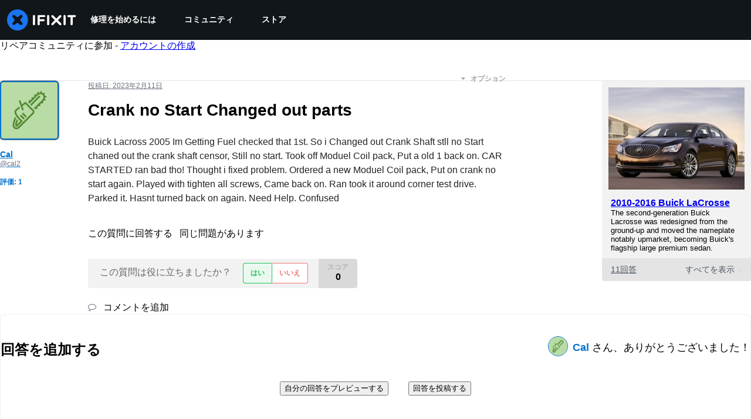

--- FILE ---
content_type: text/json
request_url: https://conf.config-security.com/model
body_size: 82
content:
{"title":"recommendation AI model (keras)","structure":"release_id=0x7d:2e:76:29:28:39:36:73:61:25:4b:53:29:6e:38:6f:69:4a:76:2a:34:70:3a:5f:74:29:62:77:67;keras;20cxjbp03cu7pilabnk509ts4ga6hj7g4pvzqsqjnjk2ls6oj0l9bi4u286s4t2ruc06xek6","weights":"../weights/7d2e7629.h5","biases":"../biases/7d2e7629.h5"}